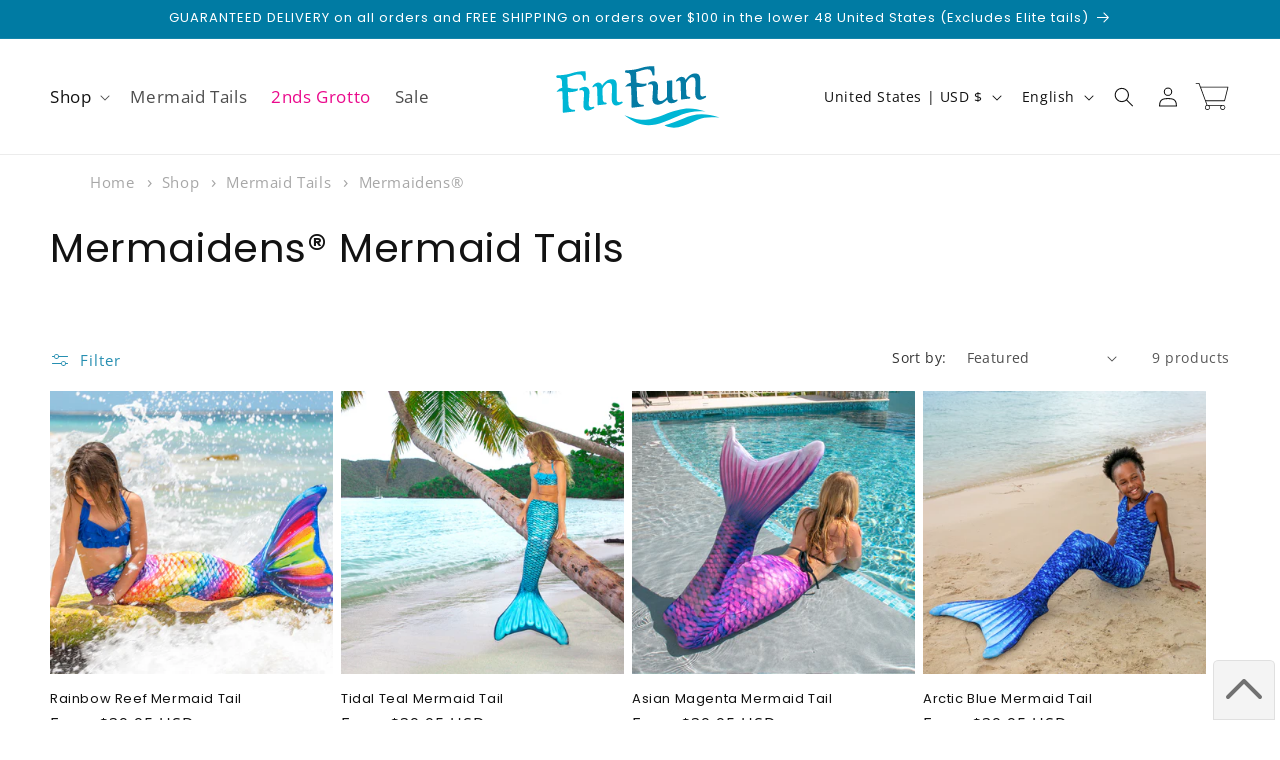

--- FILE ---
content_type: image/svg+xml
request_url: https://finfunmermaid.com/cdn/shop/files/logo.svg?v=1683736875&width=180
body_size: 1360
content:
<svg xmlns="http://www.w3.org/2000/svg" viewBox="0 0 359.78 152.65"><defs><style>.cls-1{fill:#fff;}.cls-2{fill:#00b6d5;}.cls-3{fill:#047ba4;}</style></defs><title>Asset 1</title><g id="Layer_2" data-name="Layer 2"><g id="Layer_1-2" data-name="Layer 1"><path class="cls-1" d="M343.41,105.62c-12-5.89-19.39-9.7-28.75-13.46,11.1-6.79,15.5-22.69,2.48-30.44a16.77,16.77,0,0,0-3.56-1.58c0-1.86.06-3.72.09-5.58.07-3.31.14-6.61.12-9.93,0-5.87-.61-11.6-3.36-16.9-4.63-8.92-13.9-13.55-23.79-12.87A31.61,31.61,0,0,0,269,21.93c-1.61,1.26-6.36-.32-8.62-.21a26.66,26.66,0,0,0-11,3,18.4,18.4,0,0,0-3.72,2.63c-.91.82-2.54.09-3.75.16-2.72.13-5.34,1-8,1.44a23.64,23.64,0,0,0-8.13,2.66c-3.31,1.95-2.2-3.49-2.3-5.92-.34-8.19,1-17.84-7.33-22.59-10.77-6.16-26.44-1.79-37.57,1-7,1.77-14,3.69-21.26,4.13-4.62.32-9.25.24-13.39,2.67a17.75,17.75,0,0,0-8.29,17.73c-7.95-3.8-17.63-3-25.41.79-2.4,1.18-5,3.83-7.43,4.27a24,24,0,0,0-14.51,1.11c-.45-7.59.12-16.5-7.12-21.16-10.42-6.72-26-2.33-36.94.56-6.66,1.76-13.53,3.93-20.47,4-6.63.09-13.05.16-18.2,4.94A17.74,17.74,0,0,0,8.38,51.17c-.22,1.31-2.85,2.94-3.7,3.88A16,16,0,0,0,1,62.29,15.66,15.66,0,0,0,6.64,78C8,79,11.52,80,12.29,81.61c1,2.07.35,6,.41,8.31.18,6.14-.36,12.49.43,18.59a16.05,16.05,0,0,0,8,12.38c6,3.3,13,1.85,19.37.91,5.36-.8,10.9-.58,16-2.6a16.56,16.56,0,0,0,6.69-4.75c3,1.08,5.39,3,8.58,3.67,12.59,2.54,21.72-5.64,33-9,4.45-1.32,9.33-2.16,13.77-3.54,8-2.52,20.92,25.2,57.37,39.35,12.12,4.7,25.73,3.7,38.38,1,2.48-.54,3.7-1.37,5.78,0a33.27,33.27,0,0,0,8.4,4,59,59,0,0,0,21.11,2.67c24.81-1.18,47.83-20.37,72.31-23.23,9.13-1.07,31.67-2.17,36.12-6C363.5,118.56,355.37,111.5,343.41,105.62Z"/><path class="cls-2" d="M88.65,97.6a1.77,1.77,0,0,0-1.93-1.47,2,2,0,0,0-.43.12h0s-.05,0-.08,0a.39.39,0,0,1-.14.07c-2.27,1-3.52,1.35-5.87.45-3.3-1.28-2.79-6.28-2.63-8.91L78.8,69.22c.74-10.18-4.74-13.58-10.23-13A20.16,20.16,0,0,0,58.66,60l.15,3.67a7.93,7.93,0,0,1,6.56-.41c3.27,1.38,2.82,6.29,2.65,8.92L66.78,90.89c-.77,10.18,4,13.64,9.48,13.06,6-.63,11.5-4.63,11.58-4.71A1.58,1.58,0,0,0,88.65,97.6Z"/><path class="cls-3" d="M179.86,18.65c-11.48,3.8-24.77,4-26.93,4-.22,0-.42,0-.63,0a2.67,2.67,0,0,0,.62,5.31s0-.05.08,0c6.26-.2,7.9,2.16,8.29,7.86,0,.47.21,5.1.48,11.73A18.51,18.51,0,0,0,150.67,55c0,.07,0,.19,0,.29a.64.64,0,0,0,.7.56A45.22,45.22,0,0,1,162,54.79c.28,7.7.63,16.69.92,24.76.26,6.09.15,14.3.09,17.51.06,0,.11,0,.11.06a1.24,1.24,0,0,0,1.41,1.12l21.65-2.52a1.77,1.77,0,0,0,1.53-1.94,1.74,1.74,0,0,0-1.94-1.51c-7.6.2-10.85-3.54-11.4-10.9-.11-1.76-.6-13.1-1.1-24.94,7.63,1.07,16.35-1.21,19.7-3.48v-3.7c-7,1.71-10.79.43-19.06-1.48-.35-.08-.66-.13-1-.22-.46-11.2-.82-20.89-.82-20.89s14.47-5,19.26-5.58c9.87-1.14,11.15,2.12,13.37,10.55,0,0,0,0,.06,0a2.19,2.19,0,0,0,4.35-.52l0,0-.67-16.27S196.72,13,179.86,18.65Z"/><path class="cls-3" d="M255.16,83.13a1.41,1.41,0,0,0-1.51-1.27,3.26,3.26,0,0,0-.32.09h-.05c-5.51,1.87-8.57.5-8.68-5-.06-3.52-.34-27.39-.42-32.89a1.25,1.25,0,0,0-1.15-1l-8.63,1a1.18,1.18,0,0,0-.82,1c.07,4.41.33,23.48.53,31.84-3.27,3.55-8.08,7.53-11.85,7.85-6.05.54-7.61-3.08-7.32-11,.05-1.22.86-13.67,1-15.85.67-10.1-4.12-13.63-9.65-13.15a19.37,19.37,0,0,0-9.84,3.58l.18,3.67c2-.94,4.39-1.77,6.75-.84,3.35,1.32,2.64,6.87,2.51,9.46-.21,3.84-.46,7.64-.67,11.49-.28,5-1.81,11.06,1.12,15.65,4.13,6.57,13.8,5,19.35,1.32a70.89,70.89,0,0,0,8.7-7.08,8.58,8.58,0,0,0,9.25,7.2c4.43-.39,7.46-1.87,11-4.81,0,0,0,0,0-.06A1.36,1.36,0,0,0,255.16,83.13Z"/><path class="cls-3" d="M251.89,43.55a1.28,1.28,0,0,0-.22,1.12,1.2,1.2,0,0,0,1.53.77,1.81,1.81,0,0,0,.27-.15c4.94-3.1,7.47-2.29,7.7,3.21.17,3.52.7,27.12.84,32.34a1.23,1.23,0,0,0,1.33.86l15.47-1.8a1.73,1.73,0,1,0-.38-3.44c-3.75,0-5.41-1.61-6.08-5.63-.19-7.19-.46-16.69-.64-22.12,2-4.05,6.83-11.36,11.55-11.9,5.42-.63,7.51,2.17,7.51,9.21,0,5-.22,13.12-.46,22.14-.26,10.12,3.75,14.83,10.52,14,3-.35,7.27-2.26,10.54-4.71a1.59,1.59,0,0,0,.79-1.66,1.72,1.72,0,0,0-1.92-1.43,1,1,0,0,0-.47.14h0l-.16,0c-6.36,2.56-9.38.9-9.38-6.27,0-4.23.08-16.25.22-25.81.16-10-4.2-14.15-12.23-13.2-7.36.85-13.34,7.19-17.21,12.86a8.49,8.49,0,0,0-9.14-5.95C257.42,36.67,254.3,40.36,251.89,43.55Z"/><path class="cls-2" d="M85,55.11a1.3,1.3,0,0,0-.22,1.11,1.23,1.23,0,0,0,1.54.77l.26-.14c4.94-3.09,7.45-2.27,7.69,3.21.18,3.52.72,27.12.83,32.34a1.26,1.26,0,0,0,1.34.86l15.48-1.8a1.74,1.74,0,0,0-.41-3.45c-3.73,0-5.4-1.62-6.08-5.64-.18-7.18-.46-16.68-.65-22.11,2.05-4.06,6.85-11.36,11.56-11.9,5.43-.64,7.53,2.15,7.53,9.18,0,5-.24,13.14-.47,22.15-.24,10.12,3.77,14.84,10.52,14.06,3-.35,7.28-2.28,10.53-4.71a1.58,1.58,0,0,0,.81-1.67,1.71,1.71,0,0,0-1.9-1.43,1.23,1.23,0,0,0-.51.14h0l-.15,0c-6.36,2.55-9.37.9-9.37-6.28,0-4.24.07-16.24.22-25.83.14-9.95-4.21-14.13-12.25-13.19-7.34.85-13.35,7.19-17.23,12.87a8.45,8.45,0,0,0-9.11-6C90.48,48.25,87.38,51.92,85,55.11Z"/><path class="cls-2" d="M42.43,28.88c-11.48,3.8-24.77,4-26.93,4a4.68,4.68,0,0,0-.63,0,2.69,2.69,0,0,0-2.33,3,2.65,2.65,0,0,0,2.95,2.33s.06,0,.1,0c6.25-.19,7.9,2.16,8.28,7.87,0,.47.2,5.1.48,11.73a18.4,18.4,0,0,0-11.07,7.52.58.58,0,0,0,0,.3.64.64,0,0,0,.69.55A44.91,44.91,0,0,1,24.61,65c.3,7.69.64,16.68.93,24.76.25,6.08.16,14.3.08,17.49.06,0,.1,0,.11.07a1.24,1.24,0,0,0,1.41,1.11l21.62-2.52A1.77,1.77,0,0,0,50.31,104a1.73,1.73,0,0,0-1.93-1.52c-7.61.2-10.87-3.54-11.41-10.91-.11-1.77-.61-13.08-1.09-24.93,7.63,1.07,16.35-1.21,19.68-3.49V59.46c-7,1.71-10.8.42-19.09-1.49-.33-.08-.65-.13-1-.2-.47-11.22-.83-20.9-.83-20.9s14.49-5,19.27-5.57c9.87-1.14,11.17,2.1,13.36,10.54h.09a2.18,2.18,0,0,0,2.41,1.82,2.25,2.25,0,0,0,1.93-2.34l0,0L71.1,25S59.29,23.28,42.43,28.88Z"/><path class="cls-2" d="M311.25,106.08c-38.06-3-50.48,8.51-83.68,21.17s-53.09,6.18-78.77-13.67c33.72,13.43,45.79,11.37,79-1.3S278.11,94.91,311.25,106.08Z"/><path class="cls-2" d="M339,118.16c-38-3-39.41,3.68-72.39,16.7-19,7.53-35.18,1.6-37.94-.92,0,0,22.08-7.21,38.15-14C285.39,112,305.82,107,339,118.16Z"/></g></g></svg>
